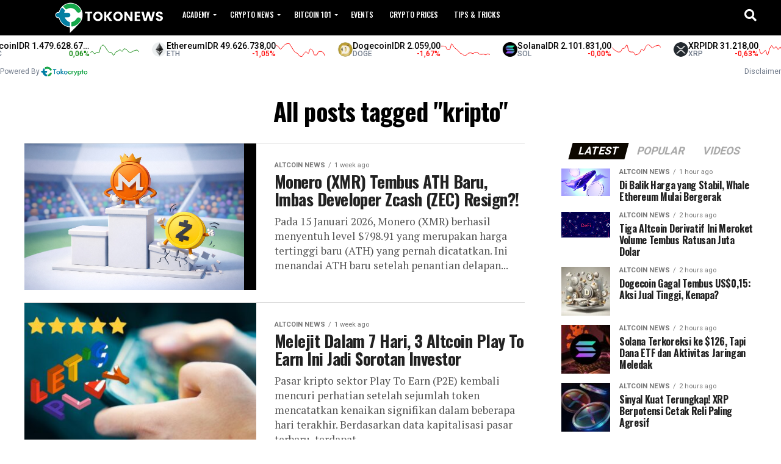

--- FILE ---
content_type: application/javascript
request_url: https://widget-harga.tokocrypto.com/widget/api
body_size: 18616
content:
var __defProp=Object.defineProperty,__defProps=Object.defineProperties,__getOwnPropDescs=Object.getOwnPropertyDescriptors,__getOwnPropSymbols=Object.getOwnPropertySymbols,__hasOwnProp=Object.prototype.hasOwnProperty,__propIsEnum=Object.prototype.propertyIsEnumerable,__defNormalProp=(e,t,n)=>t in e?__defProp(e,t,{enumerable:!0,configurable:!0,writable:!0,value:n}):e[t]=n,__spreadValues=(e,t)=>{for(var n in t||(t={}))__hasOwnProp.call(t,n)&&__defNormalProp(e,n,t[n]);if(__getOwnPropSymbols)for(var n of __getOwnPropSymbols(t))__propIsEnum.call(t,n)&&__defNormalProp(e,n,t[n]);return e},__spreadProps=(e,t)=>__defProps(e,__getOwnPropDescs(t)),__objRest=(e,t)=>{var n={};for(var r in e)__hasOwnProp.call(e,r)&&t.indexOf(r)<0&&(n[r]=e[r]);if(null!=e&&__getOwnPropSymbols)for(var r of __getOwnPropSymbols(e))t.indexOf(r)<0&&__propIsEnum.call(e,r)&&(n[r]=e[r]);return n},__async=(e,t,n)=>new Promise((r,i)=>{var o=e=>{try{a(n.next(e))}catch(t){i(t)}},s=e=>{try{a(n.throw(e))}catch(t){i(t)}},a=e=>e.done?r(e.value):Promise.resolve(e.value).then(o,s);a((n=n.apply(e,t)).next())});!function(){"use strict";var e,t,n,r,i,o,s,a,l,c,u,h={},_=[],d=/acit|ex(?:s|g|n|p|$)|rph|grid|ows|mnc|ntw|ine[ch]|zoo|^ord|itera/i,p=Array.isArray;function f(e,t){for(var n in t)e[n]=t[n];return e}function m(e){e&&e.parentNode&&e.parentNode.removeChild(e)}function g(t,n,r){var i,o,s,a={};for(s in n)"key"==s?i=n[s]:"ref"==s?o=n[s]:a[s]=n[s];if(arguments.length>2&&(a.children=arguments.length>3?e.call(arguments,2):r),"function"==typeof t&&null!=t.defaultProps)for(s in t.defaultProps)void 0===a[s]&&(a[s]=t.defaultProps[s]);return v(t,a,i,o,null)}function v(e,r,i,o,s){var a={type:e,props:r,key:i,ref:o,__k:null,__:null,__b:0,__e:null,__c:null,constructor:void 0,__v:null==s?++n:s,__i:-1,__u:0};return null==s&&null!=t.vnode&&t.vnode(a),a}function y(e){return e.children}function w(e,t){this.props=e,this.context=t}function b(e,t){if(null==t)return e.__?b(e.__,e.__i+1):null;for(var n;t<e.__k.length;t++)if(null!=(n=e.__k[t])&&null!=n.__e)return n.__e;return"function"==typeof e.type?b(e):null}function x(e){var t,n;if(null!=(e=e.__)&&null!=e.__c){for(e.__e=e.__c.base=null,t=0;t<e.__k.length;t++)if(null!=(n=e.__k[t])&&null!=n.__e){e.__e=e.__c.base=n.__e;break}return x(e)}}function k(e){(!e.__d&&(e.__d=!0)&&r.push(e)&&!E.__r++||i!=t.debounceRendering)&&((i=t.debounceRendering)||o)(E)}function E(){for(var e,n,i,o,a,l,c,u=1;r.length;)r.length>u&&r.sort(s),e=r.shift(),u=r.length,e.__d&&(i=void 0,o=void 0,a=(o=(n=e).__v).__e,l=[],c=[],n.__P&&((i=f({},o)).__v=o.__v+1,t.vnode&&t.vnode(i),L(n.__P,i,o,n.__n,n.__P.namespaceURI,32&o.__u?[a]:null,l,null==a?b(o):a,!!(32&o.__u),c),i.__v=o.__v,i.__.__k[i.__i]=i,U(l,i,c),o.__e=o.__=null,i.__e!=a&&x(i)));E.__r=0}function A(e,t,n,r,i,o,s,a,l,c,u){var d,f,m,g,w,x,k,E=r&&r.__k||_,A=t.length;for(l=function(e,t,n,r,i){var o,s,a,l,c,u=n.length,h=u,_=0;for(e.__k=new Array(i),o=0;o<i;o++)null!=(s=t[o])&&"boolean"!=typeof s&&"function"!=typeof s?("string"==typeof s||"number"==typeof s||"bigint"==typeof s||s.constructor==String?s=e.__k[o]=v(null,s,null,null,null):p(s)?s=e.__k[o]=v(y,{children:s},null,null,null):null==s.constructor&&s.__b>0?s=e.__k[o]=v(s.type,s.props,s.key,s.ref?s.ref:null,s.__v):e.__k[o]=s,l=o+_,s.__=e,s.__b=e.__b+1,a=null,-1!=(c=s.__i=O(s,n,l,h))&&(h--,(a=n[c])&&(a.__u|=2)),null==a||null==a.__v?(-1==c&&(i>u?_--:i<u&&_++),"function"!=typeof s.type&&(s.__u|=4)):c!=l&&(c==l-1?_--:c==l+1?_++:(c>l?_--:_++,s.__u|=4))):e.__k[o]=null;if(h)for(o=0;o<u;o++)null!=(a=n[o])&&!(2&a.__u)&&(a.__e==r&&(r=b(a)),H(a,a));return r}(n,t,E,l,A),d=0;d<A;d++)null!=(m=n.__k[d])&&(f=-1==m.__i?h:E[m.__i]||h,m.__i=d,x=L(e,m,f,i,o,s,a,l,c,u),g=m.__e,m.ref&&f.ref!=m.ref&&(f.ref&&B(f.ref,null,m),u.push(m.ref,m.__c||g,m)),null==w&&null!=g&&(w=g),(k=!!(4&m.__u))||f.__k===m.__k?l=N(m,l,e,k):"function"==typeof m.type&&void 0!==x?l=x:g&&(l=g.nextSibling),m.__u&=-7);return n.__e=w,l}function N(e,t,n,r){var i,o;if("function"==typeof e.type){for(i=e.__k,o=0;i&&o<i.length;o++)i[o]&&(i[o].__=e,t=N(i[o],t,n,r));return t}e.__e!=t&&(r&&(t&&e.type&&!t.parentNode&&(t=b(e)),n.insertBefore(e.__e,t||null)),t=e.__e);do{t=t&&t.nextSibling}while(null!=t&&8==t.nodeType);return t}function C(e,t){return t=t||[],null==e||"boolean"==typeof e||(p(e)?e.some(function(e){C(e,t)}):t.push(e)),t}function O(e,t,n,r){var i,o,s,a=e.key,l=e.type,c=t[n],u=null!=c&&!(2&c.__u);if(null===c&&null==a||u&&a==c.key&&l==c.type)return n;if(r>(u?1:0))for(i=n-1,o=n+1;i>=0||o<t.length;)if(null!=(c=t[s=i>=0?i--:o++])&&!(2&c.__u)&&a==c.key&&l==c.type)return s;return-1}function S(e,t,n){"-"==t[0]?e.setProperty(t,null==n?"":n):e[t]=null==n?"":"number"!=typeof n||d.test(t)?n:n+"px"}function P(e,t,n,r,i){var o,s;e:if("style"==t)if("string"==typeof n)e.style.cssText=n;else{if("string"==typeof r&&(e.style.cssText=r=""),r)for(t in r)n&&t in n||S(e.style,t,"");if(n)for(t in n)r&&n[t]==r[t]||S(e.style,t,n[t])}else if("o"==t[0]&&"n"==t[1])o=t!=(t=t.replace(a,"$1")),s=t.toLowerCase(),t=s in e||"onFocusOut"==t||"onFocusIn"==t?s.slice(2):t.slice(2),e.l||(e.l={}),e.l[t+o]=n,n?r?n.u=r.u:(n.u=l,e.addEventListener(t,o?u:c,o)):e.removeEventListener(t,o?u:c,o);else{if("http://www.w3.org/2000/svg"==i)t=t.replace(/xlink(H|:h)/,"h").replace(/sName$/,"s");else if("width"!=t&&"height"!=t&&"href"!=t&&"list"!=t&&"form"!=t&&"tabIndex"!=t&&"download"!=t&&"rowSpan"!=t&&"colSpan"!=t&&"role"!=t&&"popover"!=t&&t in e)try{e[t]=null==n?"":n;break e}catch(h){}"function"==typeof n||(null==n||!1===n&&"-"!=t[4]?e.removeAttribute(t):e.setAttribute(t,"popover"==t&&1==n?"":n))}}function M(e){return function(n){if(this.l){var r=this.l[n.type+e];if(null==n.t)n.t=l++;else if(n.t<r.u)return;return r(t.event?t.event(n):n)}}}function L(n,r,i,o,s,a,l,c,u,_){var d,g,v,x,k,E,N,C,O,S,M,L,U,B,H,D,T,$=r.type;if(null!=r.constructor)return null;128&i.__u&&(u=!!(32&i.__u),a=[c=r.__e=i.__e]),(d=t.__b)&&d(r);e:if("function"==typeof $)try{if(C=r.props,O="prototype"in $&&$.prototype.render,S=(d=$.contextType)&&o[d.__c],M=d?S?S.props.value:d.__:o,i.__c?N=(g=r.__c=i.__c).__=g.__E:(O?r.__c=g=new $(C,M):(r.__c=g=new w(C,M),g.constructor=$,g.render=R),S&&S.sub(g),g.state||(g.state={}),g.__n=o,v=g.__d=!0,g.__h=[],g._sb=[]),O&&null==g.__s&&(g.__s=g.state),O&&null!=$.getDerivedStateFromProps&&(g.__s==g.state&&(g.__s=f({},g.__s)),f(g.__s,$.getDerivedStateFromProps(C,g.__s))),x=g.props,k=g.state,g.__v=r,v)O&&null==$.getDerivedStateFromProps&&null!=g.componentWillMount&&g.componentWillMount(),O&&null!=g.componentDidMount&&g.__h.push(g.componentDidMount);else{if(O&&null==$.getDerivedStateFromProps&&C!==x&&null!=g.componentWillReceiveProps&&g.componentWillReceiveProps(C,M),r.__v==i.__v||!g.__e&&null!=g.shouldComponentUpdate&&!1===g.shouldComponentUpdate(C,g.__s,M)){for(r.__v!=i.__v&&(g.props=C,g.state=g.__s,g.__d=!1),r.__e=i.__e,r.__k=i.__k,r.__k.some(function(e){e&&(e.__=r)}),L=0;L<g._sb.length;L++)g.__h.push(g._sb[L]);g._sb=[],g.__h.length&&l.push(g);break e}null!=g.componentWillUpdate&&g.componentWillUpdate(C,g.__s,M),O&&null!=g.componentDidUpdate&&g.__h.push(function(){g.componentDidUpdate(x,k,E)})}if(g.context=M,g.props=C,g.__P=n,g.__e=!1,U=t.__r,B=0,O){for(g.state=g.__s,g.__d=!1,U&&U(r),d=g.render(g.props,g.state,g.context),H=0;H<g._sb.length;H++)g.__h.push(g._sb[H]);g._sb=[]}else do{g.__d=!1,U&&U(r),d=g.render(g.props,g.state,g.context),g.state=g.__s}while(g.__d&&++B<25);g.state=g.__s,null!=g.getChildContext&&(o=f(f({},o),g.getChildContext())),O&&!v&&null!=g.getSnapshotBeforeUpdate&&(E=g.getSnapshotBeforeUpdate(x,k)),D=d,null!=d&&d.type===y&&null==d.key&&(D=j(d.props.children)),c=A(n,p(D)?D:[D],r,i,o,s,a,l,c,u,_),g.base=r.__e,r.__u&=-161,g.__h.length&&l.push(g),N&&(g.__E=g.__=null)}catch(V){if(r.__v=null,u||null!=a)if(V.then){for(r.__u|=u?160:128;c&&8==c.nodeType&&c.nextSibling;)c=c.nextSibling;a[a.indexOf(c)]=null,r.__e=c}else{for(T=a.length;T--;)m(a[T]);I(r)}else r.__e=i.__e,r.__k=i.__k,V.then||I(r);t.__e(V,r,i)}else null==a&&r.__v==i.__v?(r.__k=i.__k,r.__e=i.__e):c=r.__e=function(n,r,i,o,s,a,l,c,u){var _,d,f,g,v,y,w,x=i.props||h,k=r.props,E=r.type;if("svg"==E?s="http://www.w3.org/2000/svg":"math"==E?s="http://www.w3.org/1998/Math/MathML":s||(s="http://www.w3.org/1999/xhtml"),null!=a)for(_=0;_<a.length;_++)if((v=a[_])&&"setAttribute"in v==!!E&&(E?v.localName==E:3==v.nodeType)){n=v,a[_]=null;break}if(null==n){if(null==E)return document.createTextNode(k);n=document.createElementNS(s,E,k.is&&k),c&&(t.__m&&t.__m(r,a),c=!1),a=null}if(null==E)x===k||c&&n.data==k||(n.data=k);else{if(a=a&&e.call(n.childNodes),!c&&null!=a)for(x={},_=0;_<n.attributes.length;_++)x[(v=n.attributes[_]).name]=v.value;for(_ in x)if(v=x[_],"children"==_);else if("dangerouslySetInnerHTML"==_)f=v;else if(!(_ in k)){if("value"==_&&"defaultValue"in k||"checked"==_&&"defaultChecked"in k)continue;P(n,_,null,v,s)}for(_ in k)v=k[_],"children"==_?g=v:"dangerouslySetInnerHTML"==_?d=v:"value"==_?y=v:"checked"==_?w=v:c&&"function"!=typeof v||x[_]===v||P(n,_,v,x[_],s);if(d)c||f&&(d.__html==f.__html||d.__html==n.innerHTML)||(n.innerHTML=d.__html),r.__k=[];else if(f&&(n.innerHTML=""),A("template"==r.type?n.content:n,p(g)?g:[g],r,i,o,"foreignObject"==E?"http://www.w3.org/1999/xhtml":s,a,l,a?a[0]:i.__k&&b(i,0),c,u),null!=a)for(_=a.length;_--;)m(a[_]);c||(_="value","progress"==E&&null==y?n.removeAttribute("value"):null!=y&&(y!==n[_]||"progress"==E&&!y||"option"==E&&y!=x[_])&&P(n,_,y,x[_],s),_="checked",null!=w&&w!=n[_]&&P(n,_,w,x[_],s))}return n}(i.__e,r,i,o,s,a,l,u,_);return(d=t.diffed)&&d(r),128&r.__u?void 0:c}function I(e){e&&e.__c&&(e.__c.__e=!0),e&&e.__k&&e.__k.forEach(I)}function U(e,n,r){for(var i=0;i<r.length;i++)B(r[i],r[++i],r[++i]);t.__c&&t.__c(n,e),e.some(function(n){try{e=n.__h,n.__h=[],e.some(function(e){e.call(n)})}catch(r){t.__e(r,n.__v)}})}function j(e){return"object"!=typeof e||null==e||e.__b&&e.__b>0?e:p(e)?e.map(j):f({},e)}function B(e,n,r){try{if("function"==typeof e){var i="function"==typeof e.__u;i&&e.__u(),i&&null==n||(e.__u=e(n))}else e.current=n}catch(o){t.__e(o,r)}}function H(e,n,r){var i,o;if(t.unmount&&t.unmount(e),(i=e.ref)&&(i.current&&i.current!=e.__e||B(i,null,n)),null!=(i=e.__c)){if(i.componentWillUnmount)try{i.componentWillUnmount()}catch(s){t.__e(s,n)}i.base=i.__P=null}if(i=e.__k)for(o=0;o<i.length;o++)i[o]&&H(i[o],n,r||"function"!=typeof e.type);r||m(e.__e),e.__c=e.__=e.__e=void 0}function R(e,t,n){return this.constructor(e,n)}e=_.slice,t={__e:function(e,t,n,r){for(var i,o,s;t=t.__;)if((i=t.__c)&&!i.__)try{if((o=i.constructor)&&null!=o.getDerivedStateFromError&&(i.setState(o.getDerivedStateFromError(e)),s=i.__d),null!=i.componentDidCatch&&(i.componentDidCatch(e,r||{}),s=i.__d),s)return i.__E=i}catch(a){e=a}throw e}},n=0,w.prototype.setState=function(e,t){var n;n=null!=this.__s&&this.__s!=this.state?this.__s:this.__s=f({},this.state),"function"==typeof e&&(e=e(f({},n),this.props)),e&&f(n,e),null!=e&&this.__v&&(t&&this._sb.push(t),k(this))},w.prototype.forceUpdate=function(e){this.__v&&(this.__e=!0,e&&this.__h.push(e),k(this))},w.prototype.render=y,r=[],o="function"==typeof Promise?Promise.prototype.then.bind(Promise.resolve()):setTimeout,s=function(e,t){return e.__v.__b-t.__v.__b},E.__r=0,a=/(PointerCapture)$|Capture$/i,l=0,c=M(!1),u=M(!0);var D=0;function T(e,n,r,i,o,s){n||(n={});var a,l,c=n;if("ref"in c)for(l in c={},n)"ref"==l?a=n[l]:c[l]=n[l];var u={type:e,props:c,key:r,ref:a,__k:null,__:null,__b:0,__e:null,__c:null,constructor:void 0,__v:--D,__i:-1,__u:0,__source:o,__self:s};if("function"==typeof e&&(a=e.defaultProps))for(l in a)void 0===c[l]&&(c[l]=a[l]);return t.vnode&&t.vnode(u),u}var $,V,F,z,X=0,Y=[],W=t,q=W.__b,G=W.__r,Q=W.diffed,J=W.__c,Z=W.unmount,K=W.__;function ee(e,t){W.__h&&W.__h(V,e,X||t),X=0;var n=V.__H||(V.__H={__:[],__h:[]});return e>=n.__.length&&n.__.push({}),n.__[e]}function te(e){return X=1,function(e,t){var n=ee($++,2);if(n.t=e,!n.__c&&(n.__=[_e(void 0,t),function(e){var t=n.__N?n.__N[0]:n.__[0],r=n.t(t,e);t!==r&&(n.__N=[r,n.__[1]],n.__c.setState({}))}],n.__c=V,!V.__f)){var r=function(e,t,r){if(!n.__c.__H)return!0;var o=n.__c.__H.__.filter(function(e){return!!e.__c});if(o.every(function(e){return!e.__N}))return!i||i.call(this,e,t,r);var s=n.__c.props!==e;return o.forEach(function(e){if(e.__N){var t=e.__[0];e.__=e.__N,e.__N=void 0,t!==e.__[0]&&(s=!0)}}),i&&i.call(this,e,t,r)||s};V.__f=!0;var i=V.shouldComponentUpdate,o=V.componentWillUpdate;V.componentWillUpdate=function(e,t,n){if(this.__e){var s=i;i=void 0,r(e,t,n),i=s}o&&o.call(this,e,t,n)},V.shouldComponentUpdate=r}return n.__N||n.__}(_e,e)}function ne(e,t){var n=ee($++,3);!W.__s&&he(n.__H,t)&&(n.__=e,n.u=t,V.__H.__h.push(n))}function re(e){return X=5,ie(function(){return{current:e}},[])}function ie(e,t){var n=ee($++,7);return he(n.__H,t)&&(n.__=e(),n.__H=t,n.__h=e),n.__}function oe(e,t){return X=8,ie(function(){return e},t)}function se(){for(var e;e=Y.shift();)if(e.__P&&e.__H)try{e.__H.__h.forEach(ce),e.__H.__h.forEach(ue),e.__H.__h=[]}catch(t){e.__H.__h=[],W.__e(t,e.__v)}}W.__b=function(e){V=null,q&&q(e)},W.__=function(e,t){e&&t.__k&&t.__k.__m&&(e.__m=t.__k.__m),K&&K(e,t)},W.__r=function(e){G&&G(e),$=0;var t=(V=e.__c).__H;t&&(F===V?(t.__h=[],V.__h=[],t.__.forEach(function(e){e.__N&&(e.__=e.__N),e.u=e.__N=void 0})):(t.__h.forEach(ce),t.__h.forEach(ue),t.__h=[],$=0)),F=V},W.diffed=function(e){Q&&Q(e);var t=e.__c;t&&t.__H&&(t.__H.__h.length&&(1!==Y.push(t)&&z===W.requestAnimationFrame||((z=W.requestAnimationFrame)||le)(se)),t.__H.__.forEach(function(e){e.u&&(e.__H=e.u),e.u=void 0})),F=V=null},W.__c=function(e,t){t.some(function(e){try{e.__h.forEach(ce),e.__h=e.__h.filter(function(e){return!e.__||ue(e)})}catch(n){t.some(function(e){e.__h&&(e.__h=[])}),t=[],W.__e(n,e.__v)}}),J&&J(e,t)},W.unmount=function(e){Z&&Z(e);var t,n=e.__c;n&&n.__H&&(n.__H.__.forEach(function(e){try{ce(e)}catch(n){t=n}}),n.__H=void 0,t&&W.__e(t,n.__v))};var ae="function"==typeof requestAnimationFrame;function le(e){var t,n=function(){clearTimeout(r),ae&&cancelAnimationFrame(t),setTimeout(e)},r=setTimeout(n,35);ae&&(t=requestAnimationFrame(n))}function ce(e){var t=V,n=e.__c;"function"==typeof n&&(e.__c=void 0,n()),V=t}function ue(e){var t=V;e.__c=e.__(),V=t}function he(e,t){return!e||e.length!==t.length||t.some(function(t,n){return t!==e[n]})}function _e(e,t){return"function"==typeof t?t(e):t}const de={svg:"http://www.w3.org/2000/svg",xmlns:"http://www.w3.org/2000/xmlns/",xhtml:"http://www.w3.org/1999/xhtml",xlink:"http://www.w3.org/1999/xlink",ct:"http://gionkunz.github.com/chartist-js/ct"},pe={"&":"&amp;","<":"&lt;",">":"&gt;",'"':"&quot;","'":"&#039;"};function fe(e,t){return"number"==typeof e?e+t:e}function me(e){if("string"==typeof e){const t=/^(\d+)\s*(.*)$/g.exec(e);return{value:t?+t[1]:0,unit:(null==t?void 0:t[2])||void 0}}return{value:Number(e)}}const ge=2221e-19;function ve(e,t,n){return t/n.range*e}function ye(e,t){const n=Math.pow(10,8);return Math.round(e*n)/n}function we(e,t,n){let r=arguments.length>3&&void 0!==arguments[3]&&arguments[3];const i={high:t.high,low:t.low,valueRange:0,oom:0,step:0,min:0,max:0,range:0,numberOfSteps:0,values:[]};var o;i.valueRange=i.high-i.low,i.oom=(o=i.valueRange,Math.floor(Math.log(Math.abs(o))/Math.LN10)),i.step=Math.pow(10,i.oom),i.min=Math.floor(i.low/i.step)*i.step,i.max=Math.ceil(i.high/i.step)*i.step,i.range=i.max-i.min,i.numberOfSteps=Math.round(i.range/i.step);const s=ve(e,i.step,i)<n,a=r?function(e){if(1===e)return e;function t(e,n){return e%n===0?n:t(n,e%n)}function n(e){return e*e+1}let r,i=2,o=2;if(e%2==0)return 2;do{i=n(i)%e,o=n(n(o))%e,r=t(Math.abs(i-o),e)}while(1===r);return r}(i.range):0;if(r&&ve(e,1,i)>=n)i.step=1;else if(r&&a<i.step&&ve(e,a,i)>=n)i.step=a;else{let t=0;for(;;){if(s&&ve(e,i.step,i)<=n)i.step*=2;else{if(s||!(ve(e,i.step/2,i)>=n))break;if(i.step/=2,r&&i.step%1!=0){i.step*=2;break}}if(t++>1e3)throw new Error("Exceeded maximum number of iterations while optimizing scale step!")}}function l(e,t){return e===(e+=t)&&(e*=1+(t>0?ge:-ge)),e}i.step=Math.max(i.step,ge);let c=i.min,u=i.max;for(;c+i.step<=i.low;)c=l(c,i.step);for(;u-i.step>=i.high;)u=l(u,-i.step);i.min=c,i.max=u,i.range=i.max-i.min;const h=[];for(let _=i.min;_<=i.max;_=l(_,i.step)){const e=ye(_);e!==h[h.length-1]&&h.push(e)}return i.values=h,i}function be(){let e=arguments.length>0&&void 0!==arguments[0]?arguments[0]:{};for(var t=arguments.length,n=new Array(t>1?t-1:0),r=1;r<t;r++)n[r-1]=arguments[r];for(let i=0;i<n.length;i++){const t=n[i],r=Object.getPrototypeOf(e);for(const n in t){if(null!==r&&n in r)continue;const i=t[n];e[n]="object"!=typeof i||null===i||i instanceof Array?i:be(e[n],i)}}return e}const xe=e=>e;function ke(e,t){return Array.from({length:e},t?(e,n)=>t(n):()=>{})}function Ee(e,t){return null!==e&&"object"==typeof e&&Reflect.has(e,t)}function Ae(e){return null!==e&&isFinite(e)}function Ne(e){return Ae(e)?Number(e):void 0}function Ce(e,t){const n=Array.isArray(e)?e[t]:Ee(e,"data")?e.data[t]:null;return Ee(n,"meta")?n.meta:void 0}function Oe(e){return null==e||"number"==typeof e&&isNaN(e)}function Se(e){let t=arguments.length>1&&void 0!==arguments[1]?arguments[1]:"y";return function(e){return"object"==typeof e&&null!==e&&(Reflect.has(e,"x")||Reflect.has(e,"y"))}(e)&&Ee(e,t)?Ne(e[t]):Ne(e)}function Pe(e){let t,n=arguments.length>1&&void 0!==arguments[1]&&arguments[1],r=arguments.length>2?arguments[2]:void 0,i=arguments.length>3?arguments[3]:void 0;const o={labels:(e.labels||[]).slice(),series:Ie(e.series,r,i)},s=o.labels.length;return!function(e){return!!Array.isArray(e)&&e.every(Array.isArray)}(o.series)?t=o.series.length:(t=Math.max(s,...o.series.map(e=>e.length)),o.series.forEach(e=>{e.push(...ke(Math.max(0,t-e.length)))})),o.labels.push(...ke(Math.max(0,t-s),()=>"")),n&&function(e){var t;null===(t=e.labels)||void 0===t||t.reverse(),e.series.reverse();for(const n of e.series)Ee(n,"data")?n.data.reverse():Array.isArray(n)&&n.reverse()}(o),o}function Me(e,t){if(!Oe(e))return t?function(e,t){let n,r;if("object"!=typeof e){const i=Ne(e);"x"===t?n=i:r=i}else Ee(e,"x")&&(n=Ne(e.x)),Ee(e,"y")&&(r=Ne(e.y));if(void 0!==n||void 0!==r)return{x:n,y:r}}(e,t):Ne(e)}function Le(e,t){return Array.isArray(e)?e.map(e=>Ee(e,"value")?Me(e.value,t):Me(e,t)):Le(e.data,t)}function Ie(e,t,n){if(r=e,Array.isArray(r)&&r.every(e=>Array.isArray(e)||Ee(e,"data")))return e.map(e=>Le(e,t));var r;const i=Le(e,t);return n?i.map(e=>[e]):i}function Ue(e){let t="";return null==e?e:(t="number"==typeof e?""+e:"object"==typeof e?JSON.stringify({data:e}):String(e),Object.keys(pe).reduce((e,t)=>e.replaceAll(t,pe[t]),t))}class je{call(e,t){return this.svgElements.forEach(n=>Reflect.apply(n[e],n,t)),this}attr(){for(var e=arguments.length,t=new Array(e),n=0;n<e;n++)t[n]=arguments[n];return this.call("attr",t)}elem(){for(var e=arguments.length,t=new Array(e),n=0;n<e;n++)t[n]=arguments[n];return this.call("elem",t)}root(){for(var e=arguments.length,t=new Array(e),n=0;n<e;n++)t[n]=arguments[n];return this.call("root",t)}getNode(){for(var e=arguments.length,t=new Array(e),n=0;n<e;n++)t[n]=arguments[n];return this.call("getNode",t)}foreignObject(){for(var e=arguments.length,t=new Array(e),n=0;n<e;n++)t[n]=arguments[n];return this.call("foreignObject",t)}text(){for(var e=arguments.length,t=new Array(e),n=0;n<e;n++)t[n]=arguments[n];return this.call("text",t)}empty(){for(var e=arguments.length,t=new Array(e),n=0;n<e;n++)t[n]=arguments[n];return this.call("empty",t)}remove(){for(var e=arguments.length,t=new Array(e),n=0;n<e;n++)t[n]=arguments[n];return this.call("remove",t)}addClass(){for(var e=arguments.length,t=new Array(e),n=0;n<e;n++)t[n]=arguments[n];return this.call("addClass",t)}removeClass(){for(var e=arguments.length,t=new Array(e),n=0;n<e;n++)t[n]=arguments[n];return this.call("removeClass",t)}removeAllClasses(){for(var e=arguments.length,t=new Array(e),n=0;n<e;n++)t[n]=arguments[n];return this.call("removeAllClasses",t)}animate(){for(var e=arguments.length,t=new Array(e),n=0;n<e;n++)t[n]=arguments[n];return this.call("animate",t)}constructor(e){this.svgElements=[];for(let t=0;t<e.length;t++)this.svgElements.push(new Re(e[t]))}}const Be={easeInSine:[.47,0,.745,.715],easeOutSine:[.39,.575,.565,1],easeInOutSine:[.445,.05,.55,.95],easeInQuad:[.55,.085,.68,.53],easeOutQuad:[.25,.46,.45,.94],easeInOutQuad:[.455,.03,.515,.955],easeInCubic:[.55,.055,.675,.19],easeOutCubic:[.215,.61,.355,1],easeInOutCubic:[.645,.045,.355,1],easeInQuart:[.895,.03,.685,.22],easeOutQuart:[.165,.84,.44,1],easeInOutQuart:[.77,0,.175,1],easeInQuint:[.755,.05,.855,.06],easeOutQuint:[.23,1,.32,1],easeInOutQuint:[.86,0,.07,1],easeInExpo:[.95,.05,.795,.035],easeOutExpo:[.19,1,.22,1],easeInOutExpo:[1,0,0,1],easeInCirc:[.6,.04,.98,.335],easeOutCirc:[.075,.82,.165,1],easeInOutCirc:[.785,.135,.15,.86],easeInBack:[.6,-.28,.735,.045],easeOutBack:[.175,.885,.32,1.275],easeInOutBack:[.68,-.55,.265,1.55]};function He(e,t,n){let r=arguments.length>3&&void 0!==arguments[3]&&arguments[3],i=arguments.length>4?arguments[4]:void 0;const o=n,{easing:s}=o,a=__objRest(o,["easing"]),l={};let c,u;s&&(c=Array.isArray(s)?s:Be[s]),a.begin=fe(a.begin,"ms"),a.dur=fe(a.dur,"ms"),c&&(a.calcMode="spline",a.keySplines=c.join(" "),a.keyTimes="0;1"),r&&(a.fill="freeze",l[t]=a.from,e.attr(l),u=me(a.begin||0).value,a.begin="indefinite");const h=e.elem("animate",__spreadValues({attributeName:t},a));r&&setTimeout(()=>{try{h._node.beginElement()}catch(n){l[t]=a.to,e.attr(l),h.remove()}},u);const _=h.getNode();i&&_.addEventListener("beginEvent",()=>i.emit("animationBegin",{element:e,animate:_,params:n})),_.addEventListener("endEvent",()=>{i&&i.emit("animationEnd",{element:e,animate:_,params:n}),r&&(l[t]=a.to,e.attr(l),h.remove())})}class Re{attr(e,t){return"string"==typeof e?t?this._node.getAttributeNS(t,e):this._node.getAttribute(e):(Object.keys(e).forEach(t=>{if(void 0!==e[t])if(-1!==t.indexOf(":")){const n=t.split(":");this._node.setAttributeNS(de[n[0]],t,String(e[t]))}else this._node.setAttribute(t,String(e[t]))}),this)}elem(e,t,n){return new Re(e,t,n,this,arguments.length>3&&void 0!==arguments[3]&&arguments[3])}parent(){return this._node.parentNode instanceof SVGElement?new Re(this._node.parentNode):null}root(){let e=this._node;for(;"svg"!==e.nodeName&&e.parentElement;)e=e.parentElement;return new Re(e)}querySelector(e){const t=this._node.querySelector(e);return t?new Re(t):null}querySelectorAll(e){const t=this._node.querySelectorAll(e);return new je(t)}getNode(){return this._node}foreignObject(e,t,n){let r,i=arguments.length>3&&void 0!==arguments[3]&&arguments[3];if("string"==typeof e){const t=document.createElement("div");t.innerHTML=e,r=t.firstChild}else r=e;r instanceof Element&&r.setAttribute("xmlns",de.xmlns);const o=this.elem("foreignObject",t,n,i);return o._node.appendChild(r),o}text(e){return this._node.appendChild(document.createTextNode(e)),this}empty(){for(;this._node.firstChild;)this._node.removeChild(this._node.firstChild);return this}remove(){var e;return null===(e=this._node.parentNode)||void 0===e||e.removeChild(this._node),this.parent()}replace(e){var t;return null===(t=this._node.parentNode)||void 0===t||t.replaceChild(e._node,this._node),e}append(e){return arguments.length>1&&void 0!==arguments[1]&&arguments[1]&&this._node.firstChild?this._node.insertBefore(e._node,this._node.firstChild):this._node.appendChild(e._node),this}classes(){const e=this._node.getAttribute("class");return e?e.trim().split(/\s+/):[]}addClass(e){return this._node.setAttribute("class",this.classes().concat(e.trim().split(/\s+/)).filter(function(e,t,n){return n.indexOf(e)===t}).join(" ")),this}removeClass(e){const t=e.trim().split(/\s+/);return this._node.setAttribute("class",this.classes().filter(e=>-1===t.indexOf(e)).join(" ")),this}removeAllClasses(){return this._node.setAttribute("class",""),this}height(){return this._node.clientHeight}width(){return this._node.clientWidth}animate(e){let t=!(arguments.length>1&&void 0!==arguments[1])||arguments[1],n=arguments.length>2?arguments[2]:void 0;return Object.keys(e).forEach(r=>{const i=e[r];Array.isArray(i)?i.forEach(e=>He(this,r,e,!1,n)):He(this,r,i,t,n)}),this}constructor(e,t,n,r,i=!1){e instanceof Element?this._node=e:(this._node=document.createElementNS(de.svg,e),"svg"===e&&this.attr({"xmlns:ct":de.ct})),t&&this.attr(t),n&&this.addClass(n),r&&(i&&r._node.firstChild?r._node.insertBefore(this._node,r._node.firstChild):r._node.appendChild(this._node))}}function De(e,t,n){let r;const i=[];function o(i){const o=r;r=be({},e),t&&t.forEach(e=>{window.matchMedia(e[0]).matches&&(r=be({},r,e[1]))}),n&&i&&n.emit("optionsChanged",{previousOptions:o,currentOptions:r})}if(!window.matchMedia)throw new Error("window.matchMedia not found! Make sure you're using a polyfill.");return t&&t.forEach(e=>{const t=window.matchMedia(e[0]);t.addEventListener("change",o),i.push(t)}),o(),{removeMediaQueryListeners:function(){i.forEach(e=>e.removeEventListener("change",o))},getCurrentOptions:()=>r}}Re.Easing=Be;const Te={m:["x","y"],l:["x","y"],c:["x1","y1","x2","y2","x","y"],a:["rx","ry","xAr","lAf","sf","x","y"]},$e={accuracy:3};function Ve(e,t,n,r,i,o){const s=__spreadValues(__spreadValues({command:i?e.toLowerCase():e.toUpperCase()},t),o?{data:o}:{});n.splice(r,0,s)}function Fe(e,t){e.forEach((n,r)=>{Te[n.command.toLowerCase()].forEach((i,o)=>{t(n,i,r,o,e)})})}class ze{static join(e){const t=new ze(arguments.length>1&&void 0!==arguments[1]&&arguments[1],arguments.length>2?arguments[2]:void 0);for(let n=0;n<e.length;n++){const r=e[n];for(let e=0;e<r.pathElements.length;e++)t.pathElements.push(r.pathElements[e])}return t}position(e){return void 0!==e?(this.pos=Math.max(0,Math.min(this.pathElements.length,e)),this):this.pos}remove(e){return this.pathElements.splice(this.pos,e),this}move(e,t){let n=arguments.length>2&&void 0!==arguments[2]&&arguments[2],r=arguments.length>3?arguments[3]:void 0;return Ve("M",{x:+e,y:+t},this.pathElements,this.pos++,n,r),this}line(e,t){let n=arguments.length>2&&void 0!==arguments[2]&&arguments[2],r=arguments.length>3?arguments[3]:void 0;return Ve("L",{x:+e,y:+t},this.pathElements,this.pos++,n,r),this}curve(e,t,n,r,i,o){let s=arguments.length>6&&void 0!==arguments[6]&&arguments[6],a=arguments.length>7?arguments[7]:void 0;return Ve("C",{x1:+e,y1:+t,x2:+n,y2:+r,x:+i,y:+o},this.pathElements,this.pos++,s,a),this}arc(e,t,n,r,i,o,s){let a=arguments.length>7&&void 0!==arguments[7]&&arguments[7],l=arguments.length>8?arguments[8]:void 0;return Ve("A",{rx:e,ry:t,xAr:n,lAf:r,sf:i,x:o,y:s},this.pathElements,this.pos++,a,l),this}parse(e){const t=e.replace(/([A-Za-z])(-?[0-9])/g,"$1 $2").replace(/([0-9])([A-Za-z])/g,"$1 $2").split(/[\s,]+/).reduce((e,t)=>(t.match(/[A-Za-z]/)&&e.push([]),e[e.length-1].push(t),e),[]);"Z"===t[t.length-1][0].toUpperCase()&&t.pop();const n=t.map(e=>{const t=e.shift(),n=Te[t.toLowerCase()];return __spreadValues({command:t},n.reduce((t,n,r)=>(t[n]=+e[r],t),{}))});return this.pathElements.splice(this.pos,0,...n),this.pos+=n.length,this}stringify(){const e=Math.pow(10,this.options.accuracy);return this.pathElements.reduce((t,n)=>{const r=Te[n.command.toLowerCase()].map(t=>{const r=n[t];return this.options.accuracy?Math.round(r*e)/e:r});return t+n.command+r.join(",")},"")+(this.close?"Z":"")}scale(e,t){return Fe(this.pathElements,(n,r)=>{n[r]*="x"===r[0]?e:t}),this}translate(e,t){return Fe(this.pathElements,(n,r)=>{n[r]+="x"===r[0]?e:t}),this}transform(e){return Fe(this.pathElements,(t,n,r,i,o)=>{const s=e(t,n,r,i,o);(s||0===s)&&(t[n]=s)}),this}clone(){const e=new ze(arguments.length>0&&void 0!==arguments[0]&&arguments[0]||this.close);return e.pos=this.pos,e.pathElements=this.pathElements.slice().map(e=>__spreadValues({},e)),e.options=__spreadValues({},this.options),e}splitByCommand(e){const t=[new ze];return this.pathElements.forEach(n=>{n.command===e.toUpperCase()&&0!==t[t.length-1].pathElements.length&&t.push(new ze),t[t.length-1].pathElements.push(n)}),t}constructor(e=!1,t){this.close=e,this.pathElements=[],this.pos=0,this.options=__spreadValues(__spreadValues({},$e),t)}}function Xe(e){const t=__spreadValues({fillHoles:!1},e);return function(e,n){const r=new ze;let i=!0;for(let o=0;o<e.length;o+=2){const s=e[o],a=e[o+1],l=n[o/2];void 0!==Se(l.value)?(i?r.move(s,a,!1,l):r.line(s,a,!1,l),i=!1):t.fillHoles||(i=!0)}return r}}function Ye(e){const t=__spreadValues({fillHoles:!1},e);return function e(n,r){const i=function(e,t,n){const r=__spreadValues({increasingX:!1,fillHoles:!1},n),i=[];let o=!0;for(let s=0;s<e.length;s+=2)void 0===Se(t[s/2].value)?r.fillHoles||(o=!0):(r.increasingX&&s>=2&&e[s]<=e[s-2]&&(o=!0),o&&(i.push({pathCoordinates:[],valueData:[]}),o=!1),i[i.length-1].pathCoordinates.push(e[s],e[s+1]),i[i.length-1].valueData.push(t[s/2]));return i}(n,r,{fillHoles:t.fillHoles,increasingX:!0});if(i.length){if(i.length>1)return ze.join(i.map(t=>e(t.pathCoordinates,t.valueData)));{if(n=i[0].pathCoordinates,r=i[0].valueData,n.length<=4)return Xe()(n,r);const e=[],t=[],o=n.length/2,s=[],a=[],l=[],c=[];for(let r=0;r<o;r++)e[r]=n[2*r],t[r]=n[2*r+1];for(let n=0;n<o-1;n++)l[n]=t[n+1]-t[n],c[n]=e[n+1]-e[n],a[n]=l[n]/c[n];s[0]=a[0],s[o-1]=a[o-2];for(let n=1;n<o-1;n++)0===a[n]||0===a[n-1]||a[n-1]>0!=a[n]>0?s[n]=0:(s[n]=3*(c[n-1]+c[n])/((2*c[n]+c[n-1])/a[n-1]+(c[n]+2*c[n-1])/a[n]),isFinite(s[n])||(s[n]=0));const u=(new ze).move(e[0],t[0],!1,r[0]);for(let n=0;n<o-1;n++)u.curve(e[n]+c[n]/3,t[n]+s[n]*c[n]/3,e[n+1]-c[n]/3,t[n+1]-s[n+1]*c[n]/3,e[n+1],t[n+1],!1,r[n+1]);return u}}return Xe()([],[])}}class We{on(e,t){const{allListeners:n,listeners:r}=this;"*"===e?n.add(t):(r.has(e)||r.set(e,new Set),r.get(e).add(t))}off(e,t){const{allListeners:n,listeners:r}=this;if("*"===e)t?n.delete(t):n.clear();else if(r.has(e)){const n=r.get(e);t?n.delete(t):n.clear(),n.size||r.delete(e)}}emit(e,t){const{allListeners:n,listeners:r}=this;r.has(e)&&r.get(e).forEach(e=>e(t)),n.forEach(n=>n(e,t))}constructor(){this.listeners=new Map,this.allListeners=new Set}}const qe=new WeakMap;class Ge{update(e,t){let n=arguments.length>2&&void 0!==arguments[2]&&arguments[2];var r;(e&&(this.data=e||{},this.data.labels=this.data.labels||[],this.data.series=this.data.series||[],this.eventEmitter.emit("data",{type:"update",data:this.data})),t)&&(this.options=be({},n?this.options:this.defaultOptions,t),this.initializeTimeoutId||(null===(r=this.optionsProvider)||void 0===r||r.removeMediaQueryListeners(),this.optionsProvider=De(this.options,this.responsiveOptions,this.eventEmitter)));return!this.initializeTimeoutId&&this.optionsProvider&&this.createChart(this.optionsProvider.getCurrentOptions()),this}detach(){var e;this.initializeTimeoutId?window.clearTimeout(this.initializeTimeoutId):(window.removeEventListener("resize",this.resizeListener),null===(e=this.optionsProvider)||void 0===e||e.removeMediaQueryListeners());return qe.delete(this.container),this}on(e,t){return this.eventEmitter.on(e,t),this}off(e,t){return this.eventEmitter.off(e,t),this}initialize(){window.addEventListener("resize",this.resizeListener),this.optionsProvider=De(this.options,this.responsiveOptions,this.eventEmitter),this.eventEmitter.on("optionsChanged",()=>this.update()),this.options.plugins&&this.options.plugins.forEach(e=>{Array.isArray(e)?e[0](this,e[1]):e(this)}),this.eventEmitter.emit("data",{type:"initial",data:this.data}),this.createChart(this.optionsProvider.getCurrentOptions()),this.initializeTimeoutId=null}constructor(e,t,n,r,i){this.data=t,this.defaultOptions=n,this.options=r,this.responsiveOptions=i,this.eventEmitter=new We,this.resizeListener=()=>this.update(),this.initializeTimeoutId=setTimeout(()=>this.initialize(),0);const o="string"==typeof e?document.querySelector(e):e;if(!o)throw new Error("Target element ".concat("string"==typeof e?'"'.concat(e,'"'):""," is not found"));this.container=o;const s=qe.get(o);s&&s.detach(),qe.set(o,this)}}const Qe={x:{pos:"x",len:"width",dir:"horizontal",rectStart:"x1",rectEnd:"x2",rectOffset:"y2"},y:{pos:"y",len:"height",dir:"vertical",rectStart:"y2",rectEnd:"y1",rectOffset:"x1"}};class Je{createGridAndLabels(e,t,n,r){const i="x"===this.units.pos?n.axisX:n.axisY,o=this.ticks.map((e,t)=>this.projectValue(e,t)),s=this.ticks.map(i.labelInterpolationFnc);o.forEach((a,l)=>{const c=s[l],u={x:0,y:0};let h;var _;(h=o[l+1]?o[l+1]-a:Math.max(this.axisLength-a,this.axisLength/this.ticks.length),""===c||((_=c)||0===_))&&("x"===this.units.pos?(a=this.chartRect.x1+a,u.x=n.axisX.labelOffset.x,"start"===n.axisX.position?u.y=this.chartRect.padding.top+n.axisX.labelOffset.y+5:u.y=this.chartRect.y1+n.axisX.labelOffset.y+5):(a=this.chartRect.y1-a,u.y=n.axisY.labelOffset.y-h,"start"===n.axisY.position?u.x=this.chartRect.padding.left+n.axisY.labelOffset.x:u.x=this.chartRect.x2+n.axisY.labelOffset.x+10),i.showGrid&&function(e,t,n,r,i,o,s,a){const l={["".concat(n.units.pos,"1")]:e,["".concat(n.units.pos,"2")]:e,["".concat(n.counterUnits.pos,"1")]:r,["".concat(n.counterUnits.pos,"2")]:r+i},c=o.elem("line",l,s.join(" "));a.emit("draw",__spreadValues({type:"grid",axis:n,index:t,group:o,element:c},l))}(a,l,this,this.gridOffset,this.chartRect[this.counterUnits.len](),e,[n.classNames.grid,n.classNames[this.units.dir]],r),i.showLabel&&function(e,t,n,r,i,o,s,a,l,c){const u={[i.units.pos]:e+s[i.units.pos],[i.counterUnits.pos]:s[i.counterUnits.pos],[i.units.len]:t,[i.counterUnits.len]:Math.max(0,o-10)},h=Math.round(u[i.units.len]),_=Math.round(u[i.counterUnits.len]),d=document.createElement("span");d.className=l.join(" "),d.style[i.units.len]=h+"px",d.style[i.counterUnits.len]=_+"px",d.textContent=String(r);const p=a.foreignObject(d,__spreadValues({style:"overflow: visible;"},u));c.emit("draw",__spreadValues({type:"label",axis:i,index:n,group:a,element:p,text:r},u))}(a,h,l,c,this,i.offset,u,t,[n.classNames.label,n.classNames[this.units.dir],"start"===i.position?n.classNames[i.position]:n.classNames.end],r))})}constructor(e,t,n){this.units=e,this.chartRect=t,this.ticks=n,this.counterUnits=e===Qe.x?Qe.y:Qe.x,this.axisLength=t[this.units.rectEnd]-t[this.units.rectStart],this.gridOffset=t[this.units.rectOffset]}}class Ze extends Je{projectValue(e){const t=Number(Se(e,this.units.pos));return this.axisLength*(t-this.bounds.min)/this.bounds.range}constructor(e,t,n,r){const i=r.highLow||function(e,t,n){const r={high:void 0===(t=__spreadValues(__spreadValues({},t),n?"x"===n?t.axisX:t.axisY:{})).high?-Number.MAX_VALUE:+t.high,low:void 0===t.low?Number.MAX_VALUE:+t.low},i=void 0===t.high,o=void 0===t.low;return(i||o)&&function e(t){if(!Oe(t))if(Array.isArray(t))for(let n=0;n<t.length;n++)e(t[n]);else{const e=Number(n&&Ee(t,n)?t[n]:t);i&&e>r.high&&(r.high=e),o&&e<r.low&&(r.low=e)}}(e),(t.referenceValue||0===t.referenceValue)&&(r.high=Math.max(t.referenceValue,r.high),r.low=Math.min(t.referenceValue,r.low)),r.high<=r.low&&(0===r.low?r.high=1:r.low<0?r.high=0:(r.high>0||(r.high=1),r.low=0)),r}(t,r,e.pos),o=we(n[e.rectEnd]-n[e.rectStart],i,r.scaleMinSpace||20,r.onlyInteger),s={min:o.min,max:o.max};super(e,n,o.values),this.bounds=o,this.range=s}}class Ke extends Je{projectValue(e,t){return this.stepLength*t}constructor(e,t,n,r){const i=r.ticks||[];super(e,n,i);const o=Math.max(1,i.length-(r.stretch?1:0));this.stepLength=this.axisLength/o,this.stretch=Boolean(r.stretch)}}function et(e,t,n){var r;if(Ee(e,"name")&&e.name&&(null===(r=t.series)||void 0===r?void 0:r[e.name])){const r=(null==t?void 0:t.series[e.name])[n];return void 0===r?t[n]:r}return t[n]}const tt={axisX:{offset:30,position:"end",labelOffset:{x:0,y:0},showLabel:!0,showGrid:!0,labelInterpolationFnc:xe,type:void 0},axisY:{offset:40,position:"start",labelOffset:{x:0,y:0},showLabel:!0,showGrid:!0,labelInterpolationFnc:xe,type:void 0,scaleMinSpace:20,onlyInteger:!1},width:void 0,height:void 0,showLine:!0,showPoint:!0,showArea:!1,areaBase:0,lineSmooth:!0,showGridBackground:!1,low:void 0,high:void 0,chartPadding:{top:15,right:15,bottom:5,left:10},fullWidth:!1,reverseData:!1,classNames:{chart:"ct-chart-line",label:"ct-label",labelGroup:"ct-labels",series:"ct-series",line:"ct-line",point:"ct-point",area:"ct-area",grid:"ct-grid",gridGroup:"ct-grids",gridBackground:"ct-grid-background",vertical:"ct-vertical",horizontal:"ct-horizontal",start:"ct-start",end:"ct-end"}};class nt extends Ge{createChart(e){const{data:t}=this,n=Pe(t,e.reverseData,!0),r=function(e){let t=arguments.length>1&&void 0!==arguments[1]?arguments[1]:"100%",n=arguments.length>2&&void 0!==arguments[2]?arguments[2]:"100%",r=arguments.length>3?arguments[3]:void 0,i=arguments.length>4?arguments[4]:void 0;if(!e)throw new Error("Container element is not found");Array.from(e.querySelectorAll("svg")).filter(e=>e.getAttributeNS(de.xmlns,"ct")).forEach(t=>e.removeChild(t));const o=new Re("svg").attr({width:t,height:n}).attr({style:"width: ".concat(t,"; height: ").concat(n,";")});return r&&o.addClass(r),i&&o.attr({viewBox:"0 0 ".concat(i.width," ").concat(i.height)}),e.appendChild(o.getNode()),o}(this.container,e.width,e.height,e.classNames.chart,e.viewBox);this.svg=r;const i=r.elem("g").addClass(e.classNames.gridGroup),o=r.elem("g"),s=r.elem("g").addClass(e.classNames.labelGroup),a=function(e,t){var n,r,i,o,s,a;const l=Boolean(t.axisX||t.axisY),c=(null===(n=t.axisY)||void 0===n?void 0:n.offset)||0,u=(null===(r=t.axisX)||void 0===r?void 0:r.offset)||0,h=null===(i=t.axisY)||void 0===i?void 0:i.position,_=null===(o=t.axisX)||void 0===o?void 0:o.position;let d=(null===(s=t.viewBox)||void 0===s?void 0:s.width)||e.width()||me(t.width).value||0,p=(null===(a=t.viewBox)||void 0===a?void 0:a.height)||e.height()||me(t.height).value||0;const f="number"==typeof(m=t.chartPadding)?{top:m,right:m,bottom:m,left:m}:void 0===m?{top:0,right:0,bottom:0,left:0}:{top:"number"==typeof m.top?m.top:0,right:"number"==typeof m.right?m.right:0,bottom:"number"==typeof m.bottom?m.bottom:0,left:"number"==typeof m.left?m.left:0};var m;d=Math.max(d,c+f.left+f.right),p=Math.max(p,u+f.top+f.bottom);const g={x1:0,x2:0,y1:0,y2:0,padding:f,width(){return this.x2-this.x1},height(){return this.y1-this.y2}};return l?("start"===_?(g.y2=f.top+u,g.y1=Math.max(p-f.bottom,g.y2+1)):(g.y2=f.top,g.y1=Math.max(p-f.bottom-u,g.y2+1)),"start"===h?(g.x1=f.left+c,g.x2=Math.max(d-f.right,g.x1+1)):(g.x1=f.left,g.x2=Math.max(d-f.right-c,g.x1+1))):(g.x1=f.left,g.x2=Math.max(d-f.right,g.x1+1),g.y2=f.top,g.y1=Math.max(p-f.bottom,g.y2+1)),g}(r,e);let l,c;l=void 0===e.axisX.type?new Ke(Qe.x,n.series,a,__spreadProps(__spreadValues({},e.axisX),{ticks:n.labels,stretch:e.fullWidth})):new e.axisX.type(Qe.x,n.series,a,e.axisX),c=void 0===e.axisY.type?new Ze(Qe.y,n.series,a,__spreadProps(__spreadValues({},e.axisY),{high:Ae(e.high)?e.high:e.axisY.high,low:Ae(e.low)?e.low:e.axisY.low})):new e.axisY.type(Qe.y,n.series,a,e.axisY),l.createGridAndLabels(i,s,e,this.eventEmitter),c.createGridAndLabels(i,s,e,this.eventEmitter),e.showGridBackground&&function(e,t,n,r){const i=e.elem("rect",{x:t.x1,y:t.y2,width:t.width(),height:t.height()},n,!0);r.emit("draw",{type:"gridBackground",group:e,element:i})}(i,a,e.classNames.gridBackground,this.eventEmitter),function(e,t){let n=0;e[arguments.length>2&&void 0!==arguments[2]&&arguments[2]?"reduceRight":"reduce"]((e,r,i)=>t(r,n++,i),void 0)}(t.series,(t,r)=>{const i=o.elem("g"),s=Ee(t,"name")&&t.name,u=Ee(t,"className")&&t.className,h=Ee(t,"meta")?t.meta:void 0;var _;s&&i.attr({"ct:series-name":s}),h&&i.attr({"ct:meta":Ue(h)}),i.addClass([e.classNames.series,u||"".concat(e.classNames.series,"-").concat((_=r,String.fromCharCode(97+_%26)))].join(" "));const d=[],p=[];n.series[r].forEach((e,i)=>{const o={x:a.x1+l.projectValue(e,i,n.series[r]),y:a.y1-c.projectValue(e,i,n.series[r])};d.push(o.x,o.y),p.push({value:e,valueIndex:i,meta:Ce(t,i)})});const f={lineSmooth:et(t,e,"lineSmooth"),showPoint:et(t,e,"showPoint"),showLine:et(t,e,"showLine"),showArea:et(t,e,"showArea"),areaBase:et(t,e,"areaBase")};let m;m="function"==typeof f.lineSmooth?f.lineSmooth:f.lineSmooth?Ye():Xe();const g=m(d,p);if(f.showPoint&&g.pathElements.forEach(n=>{const{data:o}=n,s=i.elem("line",{x1:n.x,y1:n.y,x2:n.x+.01,y2:n.y},e.classNames.point);if(o){let e,t;Ee(o.value,"x")&&(e=o.value.x),Ee(o.value,"y")&&(t=o.value.y),s.attr({"ct:value":[e,t].filter(Ae).join(","),"ct:meta":Ue(o.meta)})}this.eventEmitter.emit("draw",{type:"point",value:null==o?void 0:o.value,index:(null==o?void 0:o.valueIndex)||0,meta:null==o?void 0:o.meta,series:t,seriesIndex:r,axisX:l,axisY:c,group:i,element:s,x:n.x,y:n.y,chartRect:a})}),f.showLine){const o=i.elem("path",{d:g.stringify()},e.classNames.line,!0);this.eventEmitter.emit("draw",{type:"line",values:n.series[r],path:g.clone(),chartRect:a,index:r,series:t,seriesIndex:r,meta:h,axisX:l,axisY:c,group:i,element:o})}if(f.showArea&&c.range){const o=Math.max(Math.min(f.areaBase,c.range.max),c.range.min),s=a.y1-c.projectValue(o);g.splitByCommand("M").filter(e=>e.pathElements.length>1).map(e=>{const t=e.pathElements[0],n=e.pathElements[e.pathElements.length-1];return e.clone(!0).position(0).remove(1).move(t.x,s).line(t.x,t.y).position(e.pathElements.length+1).line(n.x,s)}).forEach(o=>{const s=i.elem("path",{d:o.stringify()},e.classNames.area,!0);this.eventEmitter.emit("draw",{type:"area",values:n.series[r],path:o.clone(),series:t,seriesIndex:r,axisX:l,axisY:c,chartRect:a,index:r,group:i,element:s,meta:h})})}},e.reverseData),this.eventEmitter.emit("created",{chartRect:a,axisX:l,axisY:c,svg:r,options:e})}constructor(e,t,n,r){super(e,t,tt,be({},tt,n),r),this.data=t}}const rt=({style:e={},className:t="",autoFill:n=!1,play:r=!0,pauseOnHover:i=!1,pauseOnClick:o=!1,direction:s="left",speed:a=50,delay:l=0,loop:c=0,gradient:u=!1,gradientColor:h="white",gradientWidth:_=200,onFinish:d,onCycleComplete:p,onMount:f,children:m,classInit:v,ref:w})=>{const[b,x]=te(0),[k,E]=te(0),[A,N]=te(1),[O,S]=te(!1),P=re(null),M=w||P,L=re(null),I=oe(()=>{if(L.current&&M.current){const e=M.current.getBoundingClientRect(),t=L.current.getBoundingClientRect();let r=e.width,i=t.width;"up"!==s&&"down"!==s||(r=e.height,i=t.height),N(n&&r&&i&&i<r?Math.ceil(r/i):1),x(r),E(i)}},[n,M,s]);ne(()=>{if(O&&(I(),L.current&&M.current)){const e=new ResizeObserver(()=>I());return e.observe(M.current),e.observe(L.current),()=>{e&&e.disconnect()}}},[I,M,O]),ne(()=>{I()},[I,m]),ne(()=>{S(!0)},[]),ne(()=>{"function"==typeof f&&f()},[]);const U=ie(()=>n?k*A/a:k<b?b/a:k/a,[n,b,k,A,a]),j=ie(()=>__spreadProps(__spreadValues({},e),{"--pause-on-hover":!r||i?"paused":"running","--pause-on-click":!r||i&&!o||o?"paused":"running","--width":"up"===s||"down"===s?"100vh":"100%","--transform":"up"===s?"rotate(-90deg)":"down"===s?"rotate(90deg)":"none"}),[e,r,i,o,s]),B=ie(()=>({"--gradient-color":h,"--gradient-width":"number"==typeof _?`${_}px`:_}),[h,_]),H=ie(()=>({"--play":r?"running":"paused","--direction":"left"===s?"normal":"reverse","--duration":`${U}s`,"--delay":`${l}s`,"--iteration-count":c?`${c}`:"infinite","--min-width":n?"auto":"100%"}),[r,s,U,l,c,n]),R=ie(()=>({"--transform":"up"===s?"rotate(90deg)":"down"===s?"rotate(-90deg)":"none"}),[s]),D=oe(e=>[...Array(Number.isFinite(e)&&e>=0?e:0)].map((e,t)=>g(y,{key:t},C(m).map(e=>g("div",{style:R,className:"tokocrypto-widget-child"},e)))),[R,m]);return O?T("div",{ref:M,style:j,className:"tokocrypto-widget-marquee-container "+t,children:[u&&T("div",{style:B,className:"tokocrypto-widget-overlay"}),T("div",{className:`tokocrypto-widget-marquee ${v}`,style:H,onAnimationIteration:p,onAnimationEnd:d,children:[T("div",{className:"tokocrypto-widget-initial-child-container",ref:L,children:C(m).map(e=>T("div",{style:R,className:"tokocrypto-widget-child",children:e}))}),D(A-1)]}),T("div",{className:`tokocrypto-widget-marquee ${null!=v?v:""}`,style:H,children:D(A)})]}):null},it="https://widget-harga.tokocrypto.com",ot=(e,t)=>(t-e)/e*100,st={height:"24px",width:"80px",showPoint:!1,fullWidth:!0,chartPadding:{top:0,right:0,bottom:0,left:0},axisX:{showGrid:!1,showLabel:!1,offset:0},axisY:{showGrid:!1,showLabel:!1,offset:0}},at=({coinData:e,pair:t,theme:n,simple:r,locale:i})=>{var o,s;const a=re(null),l=re(null);ne(()=>(!r&&a.current&&e.series.length>0&&(l.current?l.current.update({series:[e.series]}):l.current=new nt(a.current,{series:[e.series]},st)),()=>{l.current&&(l.current.detach(),l.current=null)}),[e.series,r]);const c=ie(()=>"light"===n?"tokocrypto-light-color":"tokocrypto-dark-color",[n]),u=e.percentage>=0?"tokocrypto-success-color":"tokocrypto-danger-color",h=e.percentage>=0?"stroke-green":"stroke-red";return T("a",{href:`https://tokocrypto.com/trade/${e.coin.symbol}`,className:"tokocrypto-widget-item",target:"_blank","data-coin-symbol":e.coin.symbol.replace(/_/g,"").toUpperCase(),children:T("div",{className:"tokocrypto-widget-item-content",children:[T("img",{src:null==(o=e.coin.details)?void 0:o.logo,className:r?"tokocrypto-widget-item-img-simple":"tokocrypto-widget-item-img",alt:e.coin.baseAsset}),T("div",{className:r?"tokocrypto-widget-item-properties":"",children:[T("div",{className:`tokocrypto-widget-item-symbol ${r?"tokocrypto-widget-item-symbol-gap-simple":"tokocrypto-widget-item-symbol-gap"} ${c}`,children:[T("span",{className:"tokocrypto-widget-coin-name",children:r?`${e.coin.baseAsset}/${t}`:null==(s=e.coin.details)?void 0:s.fullName}),T("span",{className:"tokocrypto-widget-coin-price","data-coin-price":e.coin.symbol.replace(/_/g,"").toUpperCase(),children:r?e.price.toLocaleString(i,{maximumFractionDigits:2,minimumFractionDigits:2}):`${e.coin.quoteAsset} ${e.price.toLocaleString(i,{maximumFractionDigits:2,minimumFractionDigits:2})}`})]}),!r&&T("div",{className:"tokocrypto-widget-item-name",children:[T("span",{children:e.coin.baseAsset}),T("span",{className:u,"data-coin-percentage":e.coin.symbol.replace(/_/g,"").toUpperCase(),children:[e.percentage.toLocaleString(i,{maximumFractionDigits:2,minimumFractionDigits:2}),"%"]})]}),r&&T("span",{className:u,"data-coin-percentage":e.coin.symbol.replace(/_/g,"").toUpperCase(),children:[e.percentage.toLocaleString(i,{maximumFractionDigits:2,minimumFractionDigits:2}),"%"]})]}),!r&&T("span",{ref:a,className:`ct-chart line ${h}`,"data-coin-chart":e.coin.symbol.replace(/_/g,"").toUpperCase()})]})})},lt=({symbols:e,pair:t,theme:n="dark",transparent:r=!1,speed:i=1.25,interval:o="1h",withoutFooter:s,simple:a=!1,locale:l,withoutClosePrice:c})=>{const[u,h]=te([]),[_,d]=te(!0),p=re(null),f=re(null),m=ie(()=>e.split(","),[e]),g=()=>__async(this,null,function*(){try{const n=new URL(it+"/symbols/api");n.searchParams.set("pair",t),n.searchParams.set("symbols",e),n.searchParams.set("interval",o);const r=yield fetch(n.href),{data:i}=yield r.json(),s=i.map(e=>{const t=(e.klines||[]).map(([e,t,n,r,i])=>Number(i)),n=t[0]||0,r=t[t.length-1]||0;return{coin:e,price:r,percentage:ot(n,r),series:t}});h(s),d(!1),v(i,s)}catch(n){console.error("Failed to fetch coins:",n),d(!1)}});ne(()=>(m.length<=12&&g(),()=>{var e,t,n,r;null==(e=p.current)||e.unsubscribe(),null==(t=f.current)||t.unsubscribe(),null==(n=p.current)||n.ws.close(),null==(r=f.current)||r.ws.close()}),[e,t,o,c]);const v=(e,t)=>{const n=e.filter(e=>1===e.type),r=e.filter(e=>3===e.type),i=e=>{var t,n,r,i,o;if((e=>{try{return JSON.parse(e),!0}catch(t){return!1}})(e.data)){const s=JSON.parse(e.data);if(c?!(!(null==(t=null==s?void 0:s.data)?void 0:t.s)||!(null==(n=null==s?void 0:s.data)?void 0:n.k)):!(!(null==(r=null==s?void 0:s.data)?void 0:r.s)||!(null==(o=null==(i=null==s?void 0:s.data)?void 0:i.k)?void 0:o.x))){const e=s.data.s.replace(/_/g,"").toUpperCase(),t=Number(s.data.k.c);h(n=>n.map(n=>{if(n.coin.symbol.replace(/_/g,"").toUpperCase()===e){const e=[...n.series.slice(1),t],r=n.series[0]||t,i=ot(r,t);return n.chartInstance&&e.length>0&&n.chartInstance.update({series:[e]}),__spreadProps(__spreadValues({},n),{price:t,percentage:i,series:e})}return n}))}}};if(n.length>0){const e=new WebSocket("wss://stream-cloud.tokocrypto.site/stream");e.onopen=()=>{e.send(JSON.stringify({method:"SUBSCRIBE",params:n.map(e=>`${e.symbol.replace(/_/g,"").toLowerCase()}@kline_${o}`),id:1})),e.onmessage=i},p.current={ws:e,unsubscribe:()=>e.send(JSON.stringify({method:"UNSUBSCRIBE",params:n.map(e=>`${e.symbol.replace(/_/g,"").toLowerCase()}@kline_${o}`),id:1}))}}if(r.length>0){const e=new WebSocket("wss://stream-toko.2meta.app/stream");e.onopen=()=>{e.send(JSON.stringify({method:"SUBSCRIBE",params:r.map(e=>`${e.symbol.replace(/_/g,"").toLowerCase()}@kline_${o}`),id:3})),e.onmessage=i},f.current={ws:e,unsubscribe:()=>e.send(JSON.stringify({method:"UNSUBSCRIBE",params:r.map(e=>`${e.symbol.replace(/_/g,"").toLowerCase()}@kline_${o}`),id:3}))}}},y=ie(()=>r?"":"light"===n?"tokocrypto-light-bg":"tokocrypto-dark-bg",[r,n]),w=ie(()=>u.map((e,r)=>T(at,{coinData:e,pair:t,theme:n,simple:a,locale:l},`${e.coin.symbol}-${r}`)),[u,t,n,a,l]),b=ie(()=>"light"===n?"tokocrypto-light-color":"tokocrypto-dark-color",[n]);return T("div",{className:"tokocrypto-widget-wrapper",children:[_?T("div",{className:`tokocrypto-warning-text ${b}`,children:"Loading please wait..."}):0===u.length?T("div",{className:`tokocrypto-warning-text ${b}`,children:"No coins found!"}):m.length>12?T("div",{className:`tokocrypto-warning-text ${b}`,children:"Selected coins must lower than equal 12"}):u.length>1?T(rt,{speed:i,classInit:y,autoFill:!0,pauseOnHover:!0,children:w}):w,!s&&T("div",{className:"tokocrypto-widget-footer",children:[T("a",{href:"https://tokocrypto.com",target:"_blank",className:"tokocrypto-widget-powered-by",children:[T("span",{children:"Powered By"}),T("img",{src:"https://www.tokocrypto.com/static/cloud-web-ui/cloud-toko/static/img/logo.png",className:"tokocrypto-powered-image",alt:"Tokocrypto"})]}),T("a",{href:"https://tokocrypto.com",target:"_blank",className:"tokocrypto-widget-disclaimer",children:"Disclaimer"})]})]})};function ct(){const n=document.getElementsByTagName("head");const r=document.createElement("link");r.setAttribute("id","chartist-css"),r.setAttribute("rel","stylesheet"),r.setAttribute("href","https://cdnjs.cloudflare.com/ajax/libs/chartist/0.11.4/chartist.min.css"),r.setAttribute("integrity","sha512-V0+DPzYyLzIiMiWCg3nNdY+NyIiK9bED/T1xNBj08CaIUyK3sXRpB26OUCIzujMevxY9TRJFHQIxTwgzb0jVLg=="),r.setAttribute("crossorigin","anonymous"),r.setAttribute("referrerpolicy","no-referrer");const i=document.createElement("link");var o;i.setAttribute("id","tokocrypto-style-properties"),i.setAttribute("rel","stylesheet"),i.setAttribute("href",it+"/widget.css"),(o=[r,i]).every(e=>null!==document.querySelector(`#${e.getAttribute("id")}`))||o.map(e=>new Promise((t,r)=>{var i;e.onload=t,e.onerror=r,null==(i=null==n?void 0:n[0])||i.appendChild(e)}));const s=n=>{var r;const i=n.getAttribute("data-symbol")||"",o=n.getAttribute("data-pair")||"USDT",s=n.getAttribute("data-theme")||"dark",a="true"===n.getAttribute("data-transparent"),l=parseFloat(n.getAttribute("data-speed")||"1.25"),c=n.getAttribute("data-interval")||"1h",u="true"===n.getAttribute("data-without-footer"),_="true"===n.getAttribute("data-simple"),d=null!=(r=n.getAttribute("data-locale"))?r:"id-ID",p="true"===n.getAttribute("data-without-close-price");var f,m,v,w,b;f=T(lt,{symbols:i,pair:o,theme:s,transparent:a,speed:30*l,interval:c,withoutFooter:u,simple:_,locale:d,withoutClosePrice:p}),(m=n)==document&&(m=document.documentElement),t.__&&t.__(f,m),v=m.__k,w=[],b=[],L(m,f=m.__k=g(y,null,[f]),v||h,h,m.namespaceURI,v?null:m.firstChild?e.call(m.childNodes):null,w,v?v.__e:m.firstChild,!1,b),U(w,f,b)},a=new MutationObserver(((e,t)=>{let n;return(...r)=>{clearTimeout(n),n=setTimeout(()=>{n=void 0,e(...r)},t)}})(e=>{e.every(e=>"attributes"===e.type)&&e.length>0&&s(e[0].target)},200));document.querySelectorAll(".tokocrypto-widget").forEach(e=>{a.observe(e,{attributes:!0}),s(e)})}if("undefined"!=typeof window){"loading"===document.readyState?document.addEventListener("DOMContentLoaded",ct):ct();new MutationObserver(()=>{document.querySelectorAll(".tokocrypto-widget:not([data-initialized])").forEach(e=>{e.setAttribute("data-initialized","true"),ct()})}).observe(document.body,{childList:!0,subtree:!0})}"undefined"!=typeof window&&(window.TokocryptoWidget={init:ct})}();
